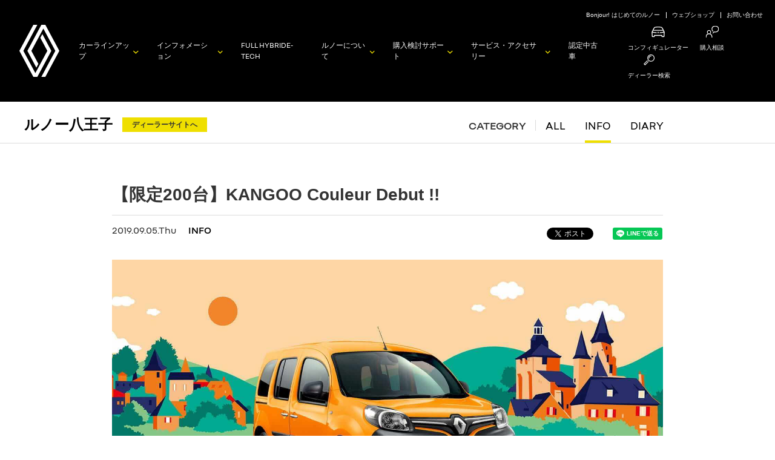

--- FILE ---
content_type: text/html; charset=UTF-8
request_url: https://dealer.renault.jp/renault_hachiouji/info/%E3%80%90%E9%99%90%E5%AE%9A200%E5%8F%B0%E3%80%91kangoo-couleur-debut-3
body_size: 55085
content:
<!DOCTYPE html>
<html lang="ja">
<head>
<meta charset="UTF-8" />

<meta charset="UTF-8">
        <!--IEに互換表示をさせない-->
        <!--[if IE]>
        <meta http-equiv="X-UA-Compatible" content="IE=edge">
        <![endif]-->
        <title></title>
        <meta name="description" content="">
        <meta name="keywords" content="">
        <meta name="robots" content="noodp">
        <!--タッチデバイス対応-->
        <meta name="viewport" content="width=device-width,user-scalable=no,maximum-scale=1" />
        <meta name="format-detection" content="telephone=no">
        <!--Facebook-->
        <meta property="og:title" content="">
        <meta property="og:description" content="">
        <meta property="og:type" content="">
        <meta property="og:url" content="">
        <meta property="og:image" content="">
        <meta property="fb:app_id" content="139201202875579">
        <!--<link rel="shortcut icon" type="image/x-icon" href="favicon.ico">-->
        <!--COMMON-->
        <link rel="stylesheet" href="/common2021/css/common.css">
        <link rel="stylesheet" href="/common2016/css/common_menu.css">
        <script src="/common2016/lib/jquery/jquery-2.1.4.min.js"></script>
        <script src="/common2016/js/base.js"></script>
        <script src="/common2016/js/rj_common.js"></script>
        <script src="/common2016/js/index.js"></script>
        <!--/COMMON-->
        <!--SLIDER-->
        <link rel="stylesheet" href="/common2016/lib/slick/slick.css">
        <link rel="stylesheet" href="/common2016/lib/slick/slick-theme.css">
        <script src="/common2016/lib/slick/slick.min.js"></script>
        <script src="/common2016/js/slider_common.js"></script>
        <script src="/js2016/slider_top.js"></script>
        <!--/SLIDER-->        
        <!-- RJCOMMON-->
        <script type="text/javascript" src="https://s7.addthis.com/js/250/addthis_widget.js#pubid=xa-50405aa91c539d97"></script>
        <!-- RJCOMMON-->    
        <!--THIS-->
        <link rel="stylesheet" href="/css2016/index.css">
        <!--/THIS--><meta name='robots' content='max-image-preview:large' />
<link rel='dns-prefetch' href='//s.w.org' />
<link rel="alternate" type="application/rss+xml" title="ルノー八王子 &raquo; 【限定200台】KANGOO Couleur Debut !! のコメントのフィード" href="https://dealer.renault.jp/renault_hachiouji/info/%e3%80%90%e9%99%90%e5%ae%9a200%e5%8f%b0%e3%80%91kangoo-couleur-debut-3/feed" />
		<script type="text/javascript">
			window._wpemojiSettings = {"baseUrl":"https:\/\/s.w.org\/images\/core\/emoji\/13.0.1\/72x72\/","ext":".png","svgUrl":"https:\/\/s.w.org\/images\/core\/emoji\/13.0.1\/svg\/","svgExt":".svg","source":{"concatemoji":"https:\/\/dealer.renault.jp\/renault_hachiouji\/wp-includes\/js\/wp-emoji-release.min.js?ver=5.7.14"}};
			!function(e,a,t){var n,r,o,i=a.createElement("canvas"),p=i.getContext&&i.getContext("2d");function s(e,t){var a=String.fromCharCode;p.clearRect(0,0,i.width,i.height),p.fillText(a.apply(this,e),0,0);e=i.toDataURL();return p.clearRect(0,0,i.width,i.height),p.fillText(a.apply(this,t),0,0),e===i.toDataURL()}function c(e){var t=a.createElement("script");t.src=e,t.defer=t.type="text/javascript",a.getElementsByTagName("head")[0].appendChild(t)}for(o=Array("flag","emoji"),t.supports={everything:!0,everythingExceptFlag:!0},r=0;r<o.length;r++)t.supports[o[r]]=function(e){if(!p||!p.fillText)return!1;switch(p.textBaseline="top",p.font="600 32px Arial",e){case"flag":return s([127987,65039,8205,9895,65039],[127987,65039,8203,9895,65039])?!1:!s([55356,56826,55356,56819],[55356,56826,8203,55356,56819])&&!s([55356,57332,56128,56423,56128,56418,56128,56421,56128,56430,56128,56423,56128,56447],[55356,57332,8203,56128,56423,8203,56128,56418,8203,56128,56421,8203,56128,56430,8203,56128,56423,8203,56128,56447]);case"emoji":return!s([55357,56424,8205,55356,57212],[55357,56424,8203,55356,57212])}return!1}(o[r]),t.supports.everything=t.supports.everything&&t.supports[o[r]],"flag"!==o[r]&&(t.supports.everythingExceptFlag=t.supports.everythingExceptFlag&&t.supports[o[r]]);t.supports.everythingExceptFlag=t.supports.everythingExceptFlag&&!t.supports.flag,t.DOMReady=!1,t.readyCallback=function(){t.DOMReady=!0},t.supports.everything||(n=function(){t.readyCallback()},a.addEventListener?(a.addEventListener("DOMContentLoaded",n,!1),e.addEventListener("load",n,!1)):(e.attachEvent("onload",n),a.attachEvent("onreadystatechange",function(){"complete"===a.readyState&&t.readyCallback()})),(n=t.source||{}).concatemoji?c(n.concatemoji):n.wpemoji&&n.twemoji&&(c(n.twemoji),c(n.wpemoji)))}(window,document,window._wpemojiSettings);
		</script>
		<style type="text/css">
img.wp-smiley,
img.emoji {
	display: inline !important;
	border: none !important;
	box-shadow: none !important;
	height: 1em !important;
	width: 1em !important;
	margin: 0 .07em !important;
	vertical-align: -0.1em !important;
	background: none !important;
	padding: 0 !important;
}
</style>
	<link rel='stylesheet' id='wp-block-library-css'  href='https://dealer.renault.jp/renault_hachiouji/wp-includes/css/dist/block-library/style.min.css?ver=5.7.14' type='text/css' media='all' />
<link rel="https://api.w.org/" href="https://dealer.renault.jp/renault_hachiouji/wp-json/" /><link rel="alternate" type="application/json" href="https://dealer.renault.jp/renault_hachiouji/wp-json/wp/v2/posts/8636" /><link rel="EditURI" type="application/rsd+xml" title="RSD" href="https://dealer.renault.jp/renault_hachiouji/xmlrpc.php?rsd" />
<link rel="wlwmanifest" type="application/wlwmanifest+xml" href="https://dealer.renault.jp/renault_hachiouji/wp-includes/wlwmanifest.xml" /> 
<meta name="generator" content="WordPress 5.7.14" />
<link rel="canonical" href="https://dealer.renault.jp/renault_hachiouji/info/%e3%80%90%e9%99%90%e5%ae%9a200%e5%8f%b0%e3%80%91kangoo-couleur-debut-3" />
<link rel='shortlink' href='https://dealer.renault.jp/renault_hachiouji/?p=8636' />
<link rel="alternate" type="application/json+oembed" href="https://dealer.renault.jp/renault_hachiouji/wp-json/oembed/1.0/embed?url=https%3A%2F%2Fdealer.renault.jp%2Frenault_hachiouji%2Finfo%2F%25e3%2580%2590%25e9%2599%2590%25e5%25ae%259a200%25e5%258f%25b0%25e3%2580%2591kangoo-couleur-debut-3" />
<link rel="alternate" type="text/xml+oembed" href="https://dealer.renault.jp/renault_hachiouji/wp-json/oembed/1.0/embed?url=https%3A%2F%2Fdealer.renault.jp%2Frenault_hachiouji%2Finfo%2F%25e3%2580%2590%25e9%2599%2590%25e5%25ae%259a200%25e5%258f%25b0%25e3%2580%2591kangoo-couleur-debut-3&#038;format=xml" />
<meta name="description" content="「フランスの最も美しい村」を彩るオレンジ 大人気の限定車、カングークルールが登場！ “クルール”は色を意味するフランス語。 「フランスの最も美しい村」発祥の地、コロンジュ・ラ･ルージュ。 リモージュ地…">
<!--Facebook-->
<meta property="og:title" content="Renault Japon｜ルノー八王子｜【限定200台】KANGOO Couleur Debut !!">
<meta property="og:description" content="「フランスの最も美しい村」を彩るオレンジ 大人気の限定車、カングークルールが登場！ “クルール”は色を意味するフランス語。 「フランスの最も美しい村」発祥の地、コロンジュ・ラ･ルージュ。 リモージュ地…">
<meta property="og:type" content="article">
<meta property="og:url" content="https://dealer.renault.jp/renault_hachiouji/info/%e3%80%90%e9%99%90%e5%ae%9a200%e5%8f%b0%e3%80%91kangoo-couleur-debut-3">
<meta property="og:image" content="https://dealer.renault.jp/renault_hachiouji/wp-content/uploads/sites/38/2019/09/mv_pc.jpg">
<meta property="og:site_name" content="ルノー・ジャポン オフィシャルウェブサイト">
<meta property="og:locale" content="ja_JP">
<meta property="fb:app_id" content="139201202875579">
<!--/Facebook-->
<!--Twitter-->
<meta name="twitter:card" content="summary">
<meta name="twitter:site" content="@Renault_japon">
<!--/Twitter-->
<title>Renault Japon｜ルノー八王子｜【限定200台】KANGOO Couleur Debut !!</title>

<link rel="stylesheet" href="https://dealer.renault.jp/renault_hachiouji/wp-content/themes/rj_dealer_blog/assets/css/dblog.css">
</head>
<body>
    <!-- Facebook JavaScript SDK -->
    <div id="fb-root"></div>
    <script>(function(d, s, id) {
        var js, fjs = d.getElementsByTagName(s)[0];
        if (d.getElementById(id)) return;
        js = d.createElement(s); js.id = id;
        js.src = 'https://connect.facebook.net/ja_JP/sdk.js#xfbml=1&version=v2.12';
        fjs.parentNode.insertBefore(js, fjs);
    }(document, 'script', 'facebook-jssdk'));</script>
    <!-- // Facebook JavaScript SDK -->


<script src="/common2016/js/jquery.cookie.js"></script>
<script type="text/javascript">
jQuery(document).ready(function ($) {
    var cookies = jQuery.cookie();
    var cnt = 0;
    for (var cookie in cookies) {
        cnt++;
    }
    if (cnt > 0) {
        var cd = document.cookie.indexOf('CookieDelete');
        if (cd > -1) {
        } else {
            var cookies = jQuery.cookie();
            for (var cookie in cookies) {
                jQuery.removeCookie(cookie);
            }
            jQuery.cookie('CookieConsent','',{expires: -1,path:"/"})
        }
    }
    jQuery(document).on("click", ".p-cookiebanner", function () {
        setTimeout(function () {
            var cc = document.cookie.indexOf('CookieConsent');
            if (cc > -1) {
                var cd = document.cookie.indexOf('CookieDelete');
                if (cd > -1) {
                } else {
                    var day1 = new Date();
                    var day2 = new Date("2037/12/31");
                    var termDay = (day2 - day1) / 86400000;
                    termDay = parseInt(termDay);
                    jQuery.cookie("CookieDelete", "CookieDeleted", {expires: termDay,path:"/"});
                }
            }
        }, 3000);
    });
});
</script>
<!-- Google Tag Manager -->
<!-- Google Tag Manager (noscript) -->
<noscript>
<iframe src="https://www.googletagmanager.com/ns.html?id=GTM-6G6G" height="0" width="0" style="display:none;visibility:hidden"></iframe>
</noscript>
<!-- End Google Tag Manager (noscript) -->
<!-- Google Tag Manager -->
<script>(function (w, d, s, l, i) {
  w[l] = w[l] || [];
  w[l].push({
    'gtm.start': new Date().getTime(), event: 'gtm.js'
  });
  var f = d.getElementsByTagName(s)[0],
      j = d.createElement(s), dl = l != 'dataLayer' ? '&l=' + l : '';
  j.async = true;
  j.src = 'https://www.googletagmanager.com/gtm.js?id=' + i + dl;
  f.parentNode.insertBefore(j, f);
  })(window, document, 'script', 'dataLayer', 'GTM-6G6G');
</script>
<!-- End Google Tag Manager -->




<header id="pageTop" class="global-menu">
  <div class="global-menu__inner">
    <div class="global-menu__other">
      <a href="https://www.renault.jp/about/bonjour.html">Bonjour! はじめてのルノー</a>
      <a href="https://www.renault-webshop.jp/">ウェブショップ</a>
      <a href="https://www.renault.jp/contact/index.html">お問い合わせ</a>
    </div>
    <a class="global-menu__logo" href="https://www.renault.jp/">
      <img src="/common2021/img/emblem.svg" alt="">
    </a>
    <div class="global-menu__container" id="JS_GLOBAL_MENU">
      <input class="global-menu__checkbox" id="g_menu" type="checkbox" name="g_menu"/>
      <label class="global-menu__icon" for="g_menu">
        <span></span><span></span><span></span>
      </label>
      <ul class="global-menu__list">
        <li class="global-menu__item">
          <a class="global-menu__link js_global_menu_main arrow" data-target="js-global-hover-car">カーラインアップ</a>
          <div class="global-menu__sub js_global_menu_sub">
            <ul>
              <li><a class="arrow" href="https://www.renault.jp/car_lineup/index.php" target="_blank" rel="noopener noreferrer">カーラインアップ</a></li>
              <li><a class="arrow" href="https://www.renault.jp/car_lineup/pricelist.php" target="_blank" rel="noopener noreferrer">価格表</a></li>
              <li><a class="arrow" href="https://www.renault.jp/car_lineup/index.php#limited_car" target="_blank" rel="noopener noreferrer">限定車</a></li>
              <li><a href="https://www.renault.jp/configurator/" class="global_btn -config"><span>コンフィギュレーター</span></a></li>
              <li>
                <a class="globa-menu__car arrow" href="https://www.renault.jp/car_lineup/lutecia/index.html" target="_blank" rel="noopener noreferrer">
                  <img src="/common2021/img/car_lineup/lutecia.png" alt="">
                  <span>NEW LUTECIA
                    <BR>
                    <img class="glnav_e-tech_two" src="/common2021/img/E-TECH-HYBRIDicon.png">
                  </span>
                </a>
              </li>
              <li>
                <a class="globa-menu__car arrow" href="https://www.renault.jp/car_lineup/captur/index.html" target="_blank" rel="noopener noreferrer">
                  <img src="/common2021/img/car_lineup/captur.png" alt="">
                  <span>NEW CAPTUR
                    <BR>
                    <img class="glnav_e-tech_two" src="/common2021/img/E-TECH-HYBRIDicon.png">
                  </span>
                </a>
              </li>
              <li>
                <a class="globa-menu__car arrow" href="https://www.renault.jp/car_lineup/arkana/index.html" target="_blank" rel="noopener noreferrer">
                  <img src="/common2021/img/car_lineup/arkana.png" alt="">
                  <span>ARKANA
                  <br>
                    <img class="glnav_e-tech_one" src="/common2021/img/E-TECH-HYBRIDicon.png">
                  </span>
                </a>
              </li>
              <li>
                <a class="globa-menu__car arrow" href="https://www.renault.jp/car_lineup/kangoo/index.html" target="_blank" rel="noopener noreferrer">
                  <img src="/common2021/img/car_lineup/kangoo.png" alt="">
                  <span>NEW KANGOO
                  </span>
                </a>
              </li>
              <li>
                <a class="globa-menu__car arrow" href="https://www.renault.jp/car_lineup/grandkangoo/index.html" target="_blank" rel="noopener noreferrer">
                  <img src="/common2021/img/car_lineup/grand_kangoo.png" alt="">
                  <span>NEW GRAND KANGOO
                  </span>
                </a>
              </li>
            </ul>
          </div>
        </li>
        <li class="global-menu__item">
          <a class="global-menu__link js_global_menu_main arrow" data-target="js-global-hover-info">インフォメーション</a>
          <div class="global-menu__sub js_global_menu_sub">
            <ul>
              <li><a class="arrow" href="https://www.renault.jp/information.html">FEATURES</a></li>
              <li><a class="arrow" href="https://www.renault.jp/information.html#news">ニュース</a></li>
              <li><a class="arrow" href="https://www.renault.jp/information.html#campaign">キャンペーン</a></li>
              <li><a class="arrow" href="https://www.renault.jp/information.html#passions">ルノーパッションズ</a></li>
              <li><a class="arrow" href="https://www.renault.jp/information/magazine.html">ニュースレター</a></li>
            </ul>
          </div>
        </li>
        <li class="global-menu__item no-child">
          <a class="global-menu__link" href="https://www.renault.jp/about/e-tech/index.html">FULL HYBRID<br class="u-hidden-up-unique">E-TECH </a>
        </li>
        <li class="global-menu__item">
          <a class="global-menu__link js_global_menu_main arrow" data-target="js-global-hover-about">ルノーについて</a>
          <div class="global-menu__sub js_global_menu_sub">
            <ul>
              <li><a class="arrow" href="https://www.renault.jp/about/bonjour.html">Bonjour! はじめてのルノー</a></li>
              <li><a class="arrow" href="https://www.renault.jp/special-contents.html">スペシャルコンテンツ</a></li>
              <li><a class="arrow" href="https://www.renault.jp/about/renault-brand.html">ルノーブランドについて</a></li>
              <li><a class="arrow" href="https://www.renault.jp/about/e-tech-advantage.html">FULL HYBRID E-TECHの利点</a></li>
              <li><a class="arrow" href="https://www.renault.jp/about/conceptcars.html">コンセプトカー</a></li>
              <li><a class="arrow" href="https://www.renault.jp/about/history.html">ルノーの歴史</a></li>
              <li><a class="arrow" href="https://www.renault.jp/about/safety.html">安全への取り組み</a></li>
              <li><a class="arrow" href="https://www.renault.jp/about/renault_sport.html">ルノーとモータースポーツ</a></li>
            </ul>
          </div>
        </li>
        <li class="global-menu__item">
          <a class="global-menu__link js_global_menu_main arrow" data-target="js-global-hover-support">購入検討<br class="u-hidden-up-unique">サポート</a>
          <div class="global-menu__sub js_global_menu_sub">
            <ul>
              <li><a class="arrow" href="https://www.renault.jp/information.html#campaign">キャンペーン</a></li>
              <li><a class="arrow" href="https://www.renault.jp/support/test_drive.php">試乗申込</a></li>
              <li><a class="arrow" href="https://www.renault.jp/support/rssd.html">Renault Sport Specialist Dealer</a></li>
              <li><a class="arrow" href="https://www.renault.jp/support/renaultfinance/index.html">ルノー・ファイナンス</a></li>
              <li><a class="arrow" href="https://www.renault.jp/support/insurance/index.html">ルノー自動車保険</a></li>
              <li>
                <ul class="global_btns">
                  <li>
                    <a href="https://www.renault.jp/configurator/" class="global_btn -config -border"><span>コンフィギュレーター</span></a>
                  </li>
                  <li>
                    <a href="https://www.renault.jp/support/purchase.php" class="global_btn -counseling"><span>購入相談</span></a>
                  </li>
                </ul>
              </li>
            </ul>
          </div>
        </li>
        <li class="global-menu__item">
          <a class="global-menu__link js_global_menu_main arrow" data-target="js-global-hover-service">サービス・<br class="u-hidden-down-1280">アクセサリー</a>
          <div class="global-menu__sub js_global_menu_sub">
            <ul>
              <li class="global-menu__item">
                <a>アフターサービス</a>
                <div class="global-menu__item_final">
                  <ul class="items">
                    <li><a class="arrow" href="https://www.renault.jp/after_service/list.html">アフターサービス一覧</a></li>
                    <li><a class="arrow" href="https://www.renault.jp/after_service/index.html">ルノー・アシスタンスサービス</a></li>
                    <li><a class="arrow" href="https://www.renault.jp/after_service/renault_premier_call/index.html">ルノープレミアコール</a></li>
                    <li><a class="arrow" href="https://www.renault.jp/after_service/maintenance.html">ルノー・メンテナンス</a></li>
                    <li><a class="arrow" href="https://www.renault.jp/after_service/renault_service_plan.html">ルノー・サービスプラン</a></li>
                    <li><a class="arrow" href="https://www.renault.jp/after_service/warranty.html">新車保証</a></li>
                    <li><a class="arrow" href="https://www.renault.jp/after_service/warranty_extended.html">ルノー エクステンデッド ワランティ</a></li>
                    <li><a class="arrow" href="https://www.renault.jp/after_service/recycling.html">リサイクル</a></li>
                    <li><a class="arrow" href="https://www.renault.jp/after_service/recall.html">リコール情報</a></li>
                  </ul>
                </div>
              </li>
              <li><a class="arrow" href="https://www.renault.jp/accessory/index.html">アクセサリー</a></li>
            </ul>
          </div>
        </li>
        <li class="global-menu__item no-child">
          <a class="global-menu__link" href="https://www.renault.jp/support/approved_ucar.html">認定中古車</a>
        </li>
        <li class="global-menu__option">
          <a href="https://www.renault.jp/configurator/">
            <span class="global-menu__option__icon">
              <img src="/common2021/img/icon_configurator.svg" alt="">
            </span>
            <span>コンフィギュレーター</span>
          </a>

          <a href="https://www.renault.jp/support/purchase.php">
            <span class="global-menu__option__icon">
              <img src="/common2021/img/common_icon/icon_menu_counseling.svg" alt="">
            </span>
            <span>購入相談</span>
          </a>

          <a href="https://www.renault.jp/support/dealer_map.html">
            <span class="global-menu__option__icon">
              <img src="/common2021/img/icon_search.svg" alt="">
            </span>
            <span>ディーラー検索</span>
          </a>
        </li>
      </ul>
    </div>
  </div>
  <div class="global-hover" id="js-global-hover">
    <div class="global-hover__inner">
      <div class="global-hover__category js-global-hover-category" id="js-global-hover-info">
        <ul class="global-hover__menu">
          <li><a class="arrow" href="https://www.renault.jp/information.html"><span>FEATURES</span></a></li>
          <li><a class="arrow" href="https://www.renault.jp/information.html#news"><span>ニュース</span></a></li>
          <li><a class="arrow" href="https://www.renault.jp/information.html#campaign"><span>キャンペーン</span></a></li>
          <li><a class="arrow" href="https://www.renault.jp/information.html#passions"><span>ルノーパッションズ</span></a></li>
          <li><a class="arrow" href="https://www.renault.jp/information/magazine.html"><span>ニュースレター</span></a></li>
        </ul>
        <img src="/common2021/img/category/information.jpg" alt="" class="global-hover__img">
      </div>
      <div class="global-hover__category js-global-hover-category" id="js-global-hover-car">
        <ul class="global-hover__menu">
          <li><a class="arrow" href="https://www.renault.jp/car_lineup/index.php"><span>カーラインアップ</span></a></li>
          <li><a class="arrow" href="https://www.renault.jp/car_lineup/pricelist.php"><span>価格表</span></a></li>
          <li><a class="arrow global-hover__limited" href="https://www.renault.jp/car_lineup/index.php#limited_car"><span>限定車</span></a></li>
          <li>
            <div class="global_btns">
              <a href="https://www.renault.jp/configurator/" class="global_btn -config"><span>コンフィギュレーター</span></a>
            </div>
          </li>
        </ul>
        <ul class="global-hover__carlineup">
          <li>
            <a class="global-hover__car" href="https://www.renault.jp/car_lineup/lutecia/index.html">
              <img src="/common2021/img/car_lineup/lutecia.png" alt="">
              <p class="name arrow"><span>NEW LUTECIA</span></p>
              <img class="glnav_e-tech_two" src="/common2021/img/E-TECH-HYBRIDicon.png">
            </a>
          </li>
          <li>
            <a class="global-hover__car" href="https://www.renault.jp/car_lineup/captur/index.html">
              <img src="/common2021/img/car_lineup/captur.png" alt="">
              <p class="name arrow"><span>NEW CAPTUR</span></p>
              <img class="glnav_e-tech_two" src="/common2021/img/E-TECH-HYBRIDicon.png">
            </a>
          </li>
          <li>
            <a class="global-hover__car" href="https://www.renault.jp/car_lineup/arkana/index.html">
              <img src="/common2021/img/car_lineup/arkana.png" alt="">
              <p class="name arrow"><span>ARKANA</span></p>
              <img class="glnav_e-tech_one" src="/common2021/img/E-TECH-HYBRIDicon.png">
            </a>
          </li>
          <li>
            <a class="global-hover__car" href="https://www.renault.jp/car_lineup/kangoo/index.html">
              <img src="/common2021/img/car_lineup/kangoo.png" alt="">
              <p class="name arrow"><span>NEW KANGOO</span></p>
            </a>
          </li>
          <li>
            <a class="global-hover__car" href="https://www.renault.jp/car_lineup/grandkangoo/index.html">
              <img src="/common2021/img/car_lineup/grand_kangoo.png" alt="">
              <p class="name arrow"><span>NEW GRAND KANGOO</span></p>
            </a>
          </li>

        </ul>
      </div>
      <div class="global-hover__category js-global-hover-category" id="js-global-hover-support">
        <ul class="global-hover__menu7">
          <li><a class="arrow" href="https://www.renault.jp/information.html#campaign"><span>キャンペーン</span></a></li>
          <li><a class="arrow" href="https://www.renault.jp/support/test_drive.php"><span>試乗申込</span></a></li>
          <li><a class="arrow" href="https://www.renault.jp/support/rssd.html"><span>Renault Sport Specialist Dealer</span></a></li>
          <li><a class="arrow" href="https://www.renault.jp/support/renaultfinance/index.html"><span>ルノー・ファイナンス</span></a></li>
          <li><a class="arrow" href="https://www.renault.jp/support/insurance/index.html"><span>ルノー自動車保険</span></a></li>
          <li>
            <ul class="global_btns">
              <li>
                <a href="https://www.renault.jp/configurator/" class="global_btn -config"><span>コンフィギュレーター</span></a>
              </li>
              <li>
                <a href="https://www.renault.jp/support/purchase.php" class="global_btn -counseling"><span>購入相談</span></a>
              </li>
            </ul>
          </li>
        </ul>
        <img src="/common2021/img/category/support.jpg" alt="" class="global-hover__img">
      </div>
      <div class="global-hover__category js-global-hover-category" id="js-global-hover-service">
        <div class="global-hover__menu">
          <p class="global-hover__heading">アフターサービス</p>
          <ul class="global-hover__submenu">
            <li><a class="arrow" href="https://www.renault.jp/after_service/list.html"><span>アフターサービス一覧</span></a></li>
            <li><a class="arrow" href="https://www.renault.jp/after_service/index.html"><span>ルノー・アシスタンスサービス</span></a></li>
            <li><a class="arrow" href="https://www.renault.jp/after_service/renault_premier_call/index.html"><span>ルノープレミアコール</span></a></li>
            <li><a class="arrow" href="https://www.renault.jp/after_service/maintenance.html"><span>ルノー・メンテナンス</span></a></li>
            <li><a class="arrow" href="https://www.renault.jp/after_service/renault_service_plan.html"><span>ルノー・サービスプラン</span></a></li>
            <li><a class="arrow" href="https://www.renault.jp/after_service/warranty.html"><span>新車保証</span></a></li>
            <li><a class="arrow" href="https://www.renault.jp/after_service/warranty_extended.html"><span>ルノー エクステンデッド ワランティ</span></a></li>
            <li><a class="arrow" href="https://www.renault.jp/after_service/recycling.html"><span>リサイクル</span></a></li>
            <li><a class="arrow" href="https://www.renault.jp/after_service/recall.html"><span>リコール情報</span></a></li>
          </ul>
        </div>
        <ul class="global-hover__menu">
          <li><a class="arrow" href="https://www.renault.jp/accessory/index.html"><span>アクセサリー</span></a></li>
        </ul>
        <img src="/common2021/img/category/service.jpg" alt="" class="global-hover__img">
      </div>
      <div class="global-hover__category js-global-hover-category" id="js-global-hover-about">
        <ul class="global-hover__menu8">
          <li><a class="arrow" href="https://www.renault.jp/about/bonjour.html"><span>Bonjour! はじめてのルノー</span></a></li>
          <li><a class="arrow" href="https://www.renault.jp/special-contents.html"><span>スペシャルコンテンツ</span></a></li>
          <li><a class="arrow" href="https://www.renault.jp/about/renault-brand.html"><span>ルノーブランドについて<span></a></li>
          <li><a class="arrow" href="https://www.renault.jp/about/e-tech-advantage.html"><span>FULL HYBRID E-TECHの利点<span></a></li>
          <li><a class="arrow" href="https://www.renault.jp/about/conceptcars.html"><span>コンセプトカー<span></a></li>
          <li><a class="arrow" href="https://www.renault.jp/about/history.html"><span>ルノーの歴史</span></a></li>
          <li><a class="arrow" href="https://www.renault.jp/about/safety.html"><span>安全への取り組み</span></a></li>
          <li><a class="arrow" href="https://www.renault.jp/about/renault_sport.html"><span>ルノーとモータースポーツ</span></a></li>
        </ul>
        <img src="/common2021/img/category/about.jpg" alt="" class="global-hover__img">
      </div>
      <button class="global-hover__close" id="js-global-hover-close"></button>
    </div>
  </div>
  <div class="global-menu__bg" id="js-global-bg"></div>
</header>

<div class="dblog-wrap">
        <div class="dblog-header">
            <div class="dblog-header__col">
                                <p class="dblog-header__ttl"><a href="https://dealer.renault.jp/renault_hachiouji">ルノー八王子</a></p>
                                                <a href="https://www.renault.jp/dealer/renault_hachiouji/" class="dblog-header__btn">ディーラーサイトへ</a>
            </div>
            <div class="dblog-header__inner">
            <div class="dblog-header__col2">
                <nav class="dblog-header__nav">
                    <h2 class="dblog-header__nav__ttl">CATEGORY</h2>
                    <ul class="dblog-header__nav__list"><li><a href="https://dealer.renault.jp/renault_hachiouji/">ALL</a></li>
<li class="is_current"><a href="https://dealer.renault.jp/renault_hachiouji/info">INFO</a></li>
<li><a href="https://dealer.renault.jp/renault_hachiouji/diary">DIARY</a></li>
</ul>                </nav>
            </div>
        </div>
    <!-- /.l_header --></div>
        <div class="dblog-content">            <div class="dblog-sec dblog-sec--type2">
            <div class="dblog-sec__inner">

                                <article class="dblog-article">
                    <h1 class="dblog-article__ttl">【限定200台】KANGOO Couleur Debut !!</h1>
                    <div class="dblog-article__row">
                        <div class="dblog-article__colset">
                            <div class="dblog-article__colset__col">

                                <div class="dblog-labels">

                                    
                                    <span class="dblog-label">
                                        2019.09.05.Thu                                    </span>

                                    <a class="dblog-label dblog-label--category" href="https://dealer.renault.jp/renault_hachiouji/info" rel="category tag">INFO</a>
                                <!-- /.dblog-labels --></div>

                            </div>
                            <div class="dblog-article__colset__col2">

                                <ul class="dblog-sns">
                                    <li>
                                        <a href="https://twitter.com/share?ref_src=twsrc%5Etfw" class="twitter-share-button" data-show-count="false">Tweet</a><script async src="https://platform.twitter.com/widgets.js" charset="utf-8"></script>
                                    </li>
                                    <li>
                                        <div class="fb-share-button" data-layout="button_count" data-size="small" data-mobile-iframe="true"><a target="_blank" href="https://www.facebook.com/sharer/sharer.php?u&amp;src=sdkpreparse" class="fb-xfbml-parse-ignore">シェア</a></div>
                                    </li>
                                    <li>
                                        <div class="line-it-button" data-lang="ja" data-type="share-a" data-url="https://dealer.renault.jp/renault_hachiouji/info/%e3%80%90%e9%99%90%e5%ae%9a200%e5%8f%b0%e3%80%91kangoo-couleur-debut-3" style="display: none;"></div>
                                        <script src="https://d.line-scdn.net/r/web/social-plugin/js/thirdparty/loader.min.js" async="async" defer="defer"></script>
                                    </li>
                                <!-- /.dblog-sns --></ul>

                            </div>
                        </div>
                    </div>
                    <div class="dblog-article__row">
                        <div class="dblog-article__img">
                            <img width="1600" height="850" src="https://dealer.renault.jp/renault_hachiouji/wp-content/uploads/sites/38/2019/09/mv_pc.jpg" class="attachment-full size-full wp-post-image" alt="" loading="lazy" srcset="https://dealer.renault.jp/renault_hachiouji/wp-content/uploads/sites/38/2019/09/mv_pc.jpg 1600w, https://dealer.renault.jp/renault_hachiouji/wp-content/uploads/sites/38/2019/09/mv_pc-300x159.jpg 300w, https://dealer.renault.jp/renault_hachiouji/wp-content/uploads/sites/38/2019/09/mv_pc-768x408.jpg 768w, https://dealer.renault.jp/renault_hachiouji/wp-content/uploads/sites/38/2019/09/mv_pc-1024x544.jpg 1024w" sizes="(max-width: 1600px) 100vw, 1600px" />                        </div>
                    </div>
                    <div class="dblog-article__row">
                        <div class="dblog-article__body">
                            <p><strong><span style="color: #ff6600">「フランスの最も美しい村」を彩るオレンジ</span><br />
大人気の限定車、カングークルールが登場！</strong></p>
<p>“クルール”は<span style="color: #ff6600"><strong>色</strong></span>を意味するフランス語。</p>
<p>「フランスの最も美しい村」発祥の地、コロンジュ・ラ･ルージュ。</p>
<p>リモージュ地方特有の砂岩で作られた伝統的な建築、<br />
自然と調和した素朴な美しさ。</p>
<p>今回のカングークルールは、<br />
そんなコロンジュ・ラ・ルージュの街並みを鮮やかなボディカラーで表現した一台。</p>
<p>専用装備のブラックバンパーは<br />
鮮やかなオレンジをさらに引き立たせます。</p>
<p><span style="color: #ff0000"><strong>今回は限定200台の販売。</strong></span></p>
<p>今週末は是非ルノー八王子へご来店ください！<br />
皆様のご来店お待ちしております。</p>
<p><img loading="lazy" class="alignnone size-medium wp-image-8639" src="https://dealer.renault.jp/renault_hachiouji/wp-content/uploads/sites/38/2019/09/about_img_pc-225x300.jpg" alt="" width="225" height="300" srcset="https://dealer.renault.jp/renault_hachiouji/wp-content/uploads/sites/38/2019/09/about_img_pc-225x300.jpg 225w, https://dealer.renault.jp/renault_hachiouji/wp-content/uploads/sites/38/2019/09/about_img_pc.jpg 300w" sizes="(max-width: 225px) 100vw, 225px" /><br />
コロンジュ・ラ・ルージュの街並み</p>
<p>&nbsp;</p>
<p class="kngClr-about_ttl"><span style="color: #ff6600"><strong>ルノー カングー クルールご購入について</strong></span></p>
<p class="kngClr-about_txt">ルノー カングー クルールは、9月12日（木）より購入のお申込を受付いたします。<br />
下記期間中にお申込み台数が規定台数を上回った場合は、抽選とさせていただきます。<br />
詳しくはルノーディーラーまでお問い合わせください。</p>
<p class="kngClr-about_txt">購入申込受付期間：2019年9月12日（木）〜 9月16日（月）</p>
<div class="kngClr-about_txtBox">
<dl>
<dt>ルノー八王子では<br />
<strong>事前お申込を本日9月5日（木）より受け付けております。<br />
</strong>お早めにご相談くださいませ。</dt>
</dl>
</div>
<p>ボディカラー：<span style="color: #ff6600">オランジュ コロンジュ</span><br />
販売台数：200台<br />
車輌本体価格：2,599,000円（税込8％）<br />
車両本体価格：2,647,000円（税込10％）</p>
<p>詳しくは<a href="https://www.renault.jp/car_lineup/kangoo/couleur/index.html"><strong>こちら</strong>（ルノー・ジャポン公式HP）</a></p>
<p>&nbsp;</p>
<p><strong>Tips：そもそも、クルールとは？</strong></p>
<p><span style="color: #ff0000"><strong>日本の街に足りないのは色だった！</strong></span>と言うことで、2011年から限定車クルールが登場しました。</p>
<p>フランスの街並み・風景・自然などからテーマを決め、<br />
今までカングーに使ったことのないカラーを使うのがクルールの特徴です。</p>
<p>クルールとはフランス語で<span style="color: #ff6600"><strong>『色』</strong></span>の意味です。</p>
<p>過去に採用されたことのないボディカラーとあって希少性があり、<br />
ここ数年は抽選販売となっており、結果的に即日完売するほどの人気モデルとなっております。</p>
<p>合わせてご覧ください<br />
<a href="https://www.renault.jp/information/news/lp/fair1909-kangoo.html">Kangoo Couleur Debut Fair 開催！</a></p>
<p>&nbsp;</p>
<p>□□□□□□□□□□□□□□□□□□□□□□□□□□□□□□□□□□□□□□□□□□□□□□□□□□□□□□<br />
<span style="color: #ff0000"><strong>ルノー八王子ではサマーキャンペーンを開催中！</strong></span></p>
<p><strong><span style="color: #ff0000">くわしくは『ルノーNT販売』で検索！</span><br />
</strong>□□□□□□□□□□□□□□□□□□□□□□□□□□□□□□□□□□□□□□□□□□□□□□□□□□□□□</p>
<div id="post-7921" class="post">
<div class="entry">
<p><strong>希少な限定モデルもご案内中！</strong></p>
<p><strong>【限定150台】トゥインゴ ルコックスポルティフ</strong><br />
<img loading="lazy" class="alignnone wp-image-8573" src="https://dealer.renault.jp/renault_hachiouji/wp-content/uploads/sites/38/2019/08/XAph2lecoq-300x159.jpg" alt="" width="242" height="128" srcset="https://dealer.renault.jp/renault_hachiouji/wp-content/uploads/sites/38/2019/08/XAph2lecoq-300x159.jpg 300w, https://dealer.renault.jp/renault_hachiouji/wp-content/uploads/sites/38/2019/08/XAph2lecoq-768x408.jpg 768w, https://dealer.renault.jp/renault_hachiouji/wp-content/uploads/sites/38/2019/08/XAph2lecoq-1024x544.jpg 1024w, https://dealer.renault.jp/renault_hachiouji/wp-content/uploads/sites/38/2019/08/XAph2lecoq.jpg 1600w" sizes="(max-width: 242px) 100vw, 242px" /><br />
マイナーチェンジを記念して登場した限定モデル。<br />
フランスの老舗スポーツブランド、“ルコックスポルティフ”は、<br />
ルノーF1チームのオフィシャルサプライヤー。<br />
ルノーとも深いつながりを持つブランドとのコラボレーション。<br />
内外装ともに特別な仕様となっております。<br />
車両本体価格：2,140,000円<br />
ボディカラー：ブラン クオーツM</p>
<p>&nbsp;</p>
<p><strong>【限定200台】カングー エスカパード<br />
<img loading="lazy" class="alignnone wp-image-8252" src="https://dealer.renault.jp/renault_hachiouji/wp-content/uploads/sites/38/2019/05/kng_es_mv_pc-1024x544.jpg" alt="" width="237" height="126" srcset="https://dealer.renault.jp/renault_hachiouji/wp-content/uploads/sites/38/2019/05/kng_es_mv_pc-1024x544.jpg 1024w, https://dealer.renault.jp/renault_hachiouji/wp-content/uploads/sites/38/2019/05/kng_es_mv_pc-300x159.jpg 300w, https://dealer.renault.jp/renault_hachiouji/wp-content/uploads/sites/38/2019/05/kng_es_mv_pc-768x408.jpg 768w, https://dealer.renault.jp/renault_hachiouji/wp-content/uploads/sites/38/2019/05/kng_es_mv_pc.jpg 1600w" sizes="(max-width: 237px) 100vw, 237px" /></strong></p>
<p>「日常生活から少しはなれて息抜きをするために出かけること」<br />
を意味するフランス語を冠した限定モデル。<br />
限定装備でベースモデルとはまた違った雰囲気と、<br />
運転のしやすさに磨きがかかっています<br />
車両本体価格：2,599,000円<br />
ボディカラー：マロンショコラＭ</p>
<p>&nbsp;</p>
</div>
<div class="entry">
<p><strong>【限定60台】ルーテシア リミテッド</strong><br />
<img loading="lazy" class="alignnone wp-image-8136" src="https://dealer.renault.jp/renault_hachiouji/wp-content/uploads/sites/38/2019/01/lut_ltd_mv_pc-1024x544.jpg" alt="" width="237" height="126" srcset="https://dealer.renault.jp/renault_hachiouji/wp-content/uploads/sites/38/2019/01/lut_ltd_mv_pc-1024x544.jpg 1024w, https://dealer.renault.jp/renault_hachiouji/wp-content/uploads/sites/38/2019/01/lut_ltd_mv_pc-300x159.jpg 300w, https://dealer.renault.jp/renault_hachiouji/wp-content/uploads/sites/38/2019/01/lut_ltd_mv_pc-768x408.jpg 768w, https://dealer.renault.jp/renault_hachiouji/wp-content/uploads/sites/38/2019/01/lut_ltd_mv_pc.jpg 1600w" sizes="(max-width: 237px) 100vw, 237px" /><br />
ルーテシア アクティフをベースにFocalサウンドセットを装備した限定車。<br />
洗練されたスタイルと走りと共に、音楽も楽しめる一台。<br />
車両本体価格：1,990,000円<br />
ボディカラー：ルージュ ドゥ フランスM / ブルー アイロンM</p>
<p>&nbsp;</p>
<p><strong>【限定40台】ルーテシア アイコニック</strong><br />
<img loading="lazy" class="alignnone wp-image-8460" src="https://dealer.renault.jp/renault_hachiouji/wp-content/uploads/sites/38/2019/07/lut_ico_1280-1024x400.jpg" alt="" width="236" height="92" srcset="https://dealer.renault.jp/renault_hachiouji/wp-content/uploads/sites/38/2019/07/lut_ico_1280-1024x400.jpg 1024w, https://dealer.renault.jp/renault_hachiouji/wp-content/uploads/sites/38/2019/07/lut_ico_1280-300x117.jpg 300w, https://dealer.renault.jp/renault_hachiouji/wp-content/uploads/sites/38/2019/07/lut_ico_1280-768x300.jpg 768w, https://dealer.renault.jp/renault_hachiouji/wp-content/uploads/sites/38/2019/07/lut_ico_1280.jpg 1280w" sizes="(max-width: 236px) 100vw, 236px" /><br />
ルーテシアのコンセプト「Love」をイメージしたボディカラー<br />
「ルージュ フラムM」が復活。<br />
フレンチエレガンスを体現した一台。<br />
車両本体価格：2,372,400円<br />
ボディカラー：ルージュ フラムM</p>
<p>&nbsp;</p>
</div>
</div>
<div id="post-7921" class="post">
<div class="entry">
<p><strong>【限定30台】メガーヌ　スポーツ・ツアラー アニヴェルセル<br />
</strong><img loading="lazy" class="alignnone wp-image-7988" src="https://dealer.renault.jp/renault_hachiouji/wp-content/uploads/sites/38/2018/11/msta_mv_pc-1024x544-e1543488943466-300x171.jpg" alt="" width="247" height="141" srcset="https://dealer.renault.jp/renault_hachiouji/wp-content/uploads/sites/38/2018/11/msta_mv_pc-1024x544-e1543488943466-300x171.jpg 300w, https://dealer.renault.jp/renault_hachiouji/wp-content/uploads/sites/38/2018/11/msta_mv_pc-1024x544-e1543488943466-768x437.jpg 768w, https://dealer.renault.jp/renault_hachiouji/wp-content/uploads/sites/38/2018/11/msta_mv_pc-1024x544-e1543488943466.jpg 929w" sizes="(max-width: 247px) 100vw, 247px" /><br />
鮮やかなベロア生地とレザー調のコンビシートが落ち着きと心地よい手触りをもたらす上質なインテリア。<br />
1.2Lターボエンジンに7速EDCの組み合わせも魅力のひとつ。<br />
パフォーマンスと上質感をバランスよく仕上げた一台。<br />
車両本体価格：3,129,000円（税込）<br />
ボディカラー：ブルー ベルリンM</p>
</div>
</div>
<p>&nbsp;</p>
<p>詳しくはルノー八王子まで<br />
皆様のご来店お待ちしております</p>
<p>&nbsp;</p>
                        </div>
                    </div>
                                        <div class="dblog-article__btn-wrap">
                        <div class="dblog-article__btn-wrap__item">
                            <a href="https://www.renault.jp/support/test_drive.php?dealer_id=31" class="btn arrow dblog-btn dblog-btn--type2 dblog-arrow dblog-arrow--type2">
                                <span class="btn-icon btn-icon--testdrive"></span>
                                試乗申込はこちら
                            </a>
                        </div>
                        <div class="dblog-article__btn-wrap__item">
                            <a href="https://www.renault.jp/support/catalog.php?dealer_id=31" class="btn arrow dblog-btn dblog-btn--type2 dblog-arrow dblog-arrow--type2">
                                <span class="btn-icon btn-icon--catalog"></span>
                                カタログ請求はこちら
                            </a>
                        </div>
                    </div>
                <!-- /.dblog-article --></article>            </div>
        <!-- /.dblog-sec --></div>

                        <nav class="dblog-pager">
            <div class="dblog-pager__inner">
                            <a class="dblog-pager__item dblog-pager__item--prev" href="https://dealer.renault.jp/renault_hachiouji/diary/%e6%96%b0%e5%9e%8b%e3%83%88%e3%82%a5%e3%82%a4%e3%83%b3%e3%82%b4%e3%81%ae%e5%80%8b%e4%ba%ba%e7%9a%84%e6%84%9f%e6%83%b3%ef%bd%9e%e3%82%a8%e3%82%af%e3%82%b9%e3%83%86%e3%83%aa%e3%82%a2%e7%b7%a8" rel="prev">前の記事を見る</a>                                        <a class="dblog-pager__item dblog-pager__item--next" href="https://dealer.renault.jp/renault_hachiouji/info/%e6%96%b0%e5%9e%8b%e3%83%88%e3%82%a5%e3%82%a4%e3%83%b3%e3%82%b4%e3%81%ae%e5%80%8b%e4%ba%ba%e7%9a%84%e6%84%9f%e6%83%b3%ef%bd%9e%e3%82%a4%e3%83%b3%e3%83%86%e3%83%aa%e3%82%a2%e7%b7%a8%ef%bd%9e" rel="next">次の記事を見る</a>                        </div>
        <!-- /.dblog-pager --></nav>
        
        <!-- /.dblog-content --></div>
<!-- /.dblog-wrap --></div>
<section class="l-section l-social">
<h2 class="headline"><p class="en">Renault Japon OFFICIAL SNS</p><p class="jp">ルノーの最新情報はこちらから</p></h2>
<div class="contents">
<div class="social__list clearfix">
<div class="footer-menu-service__nav__sns -center">
    <ul>
    <li>
        <a href="https://www.facebook.com/RenaultJapon"><img src="/common2021/img/common_icon/icon_sns_meta.svg" alt="facebook"></a>
    </li>
    <li>
        <a href="https://twitter.com/Renault_japon"><img src="/common2021/img/common_icon/icon_sns_x.svg" alt="x"></a>
    </li>
    <li>
        <a href="https://www.instagram.com/renault_japon/"><img src="/common2021/img/common_icon/icon_sns_insta.png" alt="instagram"></a>
    </li>
    <li>
        <a href="https://www.youtube.com/user/RENAULTJAPON/"><img src="/common2021/img/common_icon/icon_sns_youtube.svg" alt="youtube"></a>
    </li>
    </ul>
</div></div>
</div>
</section>
<footer class="footer-menu">
<div class="footer-menu-notice">
  <p>●納車期日について、詳しくはルノー・ディーラーまでお問い合わせください。</p>
  <p>●写真には一部欧州仕様を含みます</p>
  <p>●価格はメーカー希望小売価格（消費税含む）です。価格はルノー・ディーラーが独自に決めておりますので、詳しくはルノー・ディーラーまでお問い合わせください。</p>
  <p>●価格には保険料、税金（消費税除く）、登録等に伴う諸費用、付属品価格は含まれておりません。別途リサイクル料金が必要となります。価格は予告なく変更する場合があります。</p>
  <p>●走行時には、後方視界を確保し、荷物の転倒防止にご注意ください。</p>
  <p>●仕様は予告なく変更する場合がございます。ご了承ください。 ●ボディカラー、内張り、シートカラーについては、撮影、印刷条件により実車と異なって見えることがありますのでご了承ください。</p>
  <p>●ご使用前に、取扱説明書および安全運転のしおりを必ずお読みの上、正しくお使いください。 ※安全運転を心がけましょう。</p>
</div>
<ul class="footer-menu-list">
<li class="footer-menu-breadcrumbs">
<div class="footer-menu-breadcrumbs__inner">
<a href="https://www.renault.jp/">ルノー・ジャポン TOP</a><a href="https://www.renault.jp/support/dealer_map.html">ディーラー検索</a><a href="https://www.renault.jp/dealer/renault_hachiouji/">ルノー八王子</a><a href="https://dealer.renault.jp/renault_hachiouji">ブログ・お知らせ</a><a>【限定200台】KANGOO Couleur Debut !!</a></div>
</li>
<li class="footer-menu-pageTop">
  <a href="#pageTop">トップに戻る</a>
</li>
<li class="footer-menu-service">
  <ul class="footer-menu-service__cta">
    <li>
      <a class="footer-menu-service__cta__link" href="https://www.renault.jp/configurator/">
        <img src="/common2021/img/common_icon/icon_menu_configurator_yellow.svg" alt="">
        <p>コンフィギュレーター</p>
      </a>
    </li>
    <li>
      <a class="footer-menu-service__cta__link" href="https://www.renault.jp/support/test_drive.php">
        <img src="/common2021/img/common_icon/icon_menu_drive_yellow.svg" alt="">
        <p>試乗申込</p>
      </a>
    </li>
    <li>
      <a class="footer-menu-service__cta__link" href="https://www.renault.jp/support/purchase.php">
        <img src="/common2021/img/common_icon/icon_menu_counseling_yellow.svg" alt="">
        <p>購入相談</p>
      </a>
    </li>
    <li>
      <a class="footer-menu-service__cta__link" href="https://www.renault.jp/support/dealer_map.html">
        <img src="/common2021/img/common_icon/icon_menu_dealer_yellow.svg" alt="">
        <p>ディーラー検索</p>
      </a>
    </li>
    <li>
      <a class="footer-menu-service__cta__link" href="https://www.renault.jp/information/magazine.html">
        <img src="/common2021/img/common_icon/icon_menu_mail_yellow.svg" alt="">
        <p>ニュースレター登録</p>
      </a>
    </li>
  </ul>
  <div class="footer-menu-service__nav">
    <dl class="footer-menu-service__nav__menu">
      <dt>
        <button class="js-accordionBtn" type="button">クイックメニュー</button>
      </dt>
      <dd>
        <ul>
          <li>
            <a href="https://www.renault.jp/configurator/">コンフィギュレーター</a>
          </li>
          <li>
            <a href="https://www.renault.jp/support/test_drive.php">試乗申込</a>
          </li>
          <li>
            <a href="https://www.renault.jp/contact/index.html">お問い合わせ</a>
          </li>
        </ul>
      </dd>
    </dl>
    <dl class="footer-menu-service__nav__menu">
      <dt>
        <button class="js-accordionBtn" type="button">アフターサービス</button>
      </dt>
      <dd>
        <ul>
          <li>
            <a href="https://www.renault.jp/after_service/index.html">ルノー アシスタンスサービス</a>
          </li>
          <li>
            <a href="https://www.renault.jp/after_service/renault_service_plan.html">ルノー サービスプラン</a>
          </li>
          <li>
            <a href="https://www.renault.jp/after_service/warranty.html">新車保証</a>
          </li>
          <li>
            <a href="https://www.renault.jp/after_service/warranty_extended.html">ルノー エクステンデッド ワランティ</a>
          </li>
        </ul>
      </dd>
    </dl>
    <dl class="footer-menu-service__nav__menu">
      <dt>
        <button class="js-accordionBtn" type="button">その他のリンク</button>
      </dt>
      <dd>
        <ul>
          <li>
            <a href="https://www.renault.jp/about/bonjour.html">はじめてのルノー</a>
          </li>
          <li>
            <a href="https://www.renault.jp/support/renaultfinance/index.html">ルノーファイナンス</a>
          </li>
          <li>
            <a href="https://www.renault-webshop.jp/">ウェブショップ</a>
          </li>
          <li>
            <a href="https://www.renault.jp/support/approved_ucar.html">認定中古車</a>
          </li>
        </ul>
      </dd>
    </dl>
    <div class="footer-menu-service__nav__sns">
      <p>最新情報はこちらから</p>
      <ul>
        <li>
          <a href="https://www.facebook.com/RenaultJapon"><img src="/common2021/img/common_icon/icon_sns_meta.svg" alt="facebook"></a>
        </li>
        <li>
          <a href="https://twitter.com/Renault_japon"><img src="/common2021/img/common_icon/icon_sns_x.svg" alt="x"></a>
        </li>
        <li>
          <a href="https://www.instagram.com/renault_japon/"><img src="/common2021/img/common_icon/icon_sns_insta.png" alt="instagram"></a>
        </li>
        <li>
          <a href="https://www.youtube.com/user/RENAULTJAPON/"><img src="/common2021/img/common_icon/icon_sns_youtube.svg" alt="youtube"></a>
        </li>
      </ul>
    </div>
  </div>
</li>
<li class="footer-menu-link">
  <div class="footer-menu-link__inner">
    <ul class="footer-menu-link__list">
      <li>
        <a href="https://www.renault.jp/about/company_profile.html">会社情報</a>
      </li>
      <li>
        <a href="https://www.renault.jp/about/recruit.html">採用情報</a>
      </li>
      <li>
        <a href="https://www.renault.jp/sitemap/index.html">サイトマップ</a>
      </li>
      <li>
        <a href="https://www.renault.jp/about/site_policy.html">サイトポリシー</a>
      </li>
    </ul>
    <div class="footer-menu-link__rights">
      <p>&#169;ルノー2017-2024</p>
    </div>
  </div>
</li>
</ul>
</footer>
</div>
<script src="https://dealer.renault.jp/renault_hachiouji/wp-content/themes/rj_dealer_blog/assets/js/common.js"></script>
<script type='text/javascript' src='https://dealer.renault.jp/renault_hachiouji/wp-includes/js/wp-embed.min.js?ver=5.7.14' id='wp-embed-js'></script>
</body>
</html>

--- FILE ---
content_type: text/css
request_url: https://dealer.renault.jp/common2016/lib/slick/slick-theme.css
body_size: 3909
content:
@charset 'UTF-8';
/* Slider */
.slick-loading .slick-list
{
    background: #fff url('./ajax-loader.gif') center center no-repeat;
}

/* Icons */
@font-face
{
    font-family: 'slick';
    font-weight: normal;
    font-style: normal;

    src: url('./fonts/slick.eot');
    src: url('./fonts/slick.eot?#iefix') format('embedded-opentype'), url('./fonts/slick.woff') format('woff'), url('./fonts/slick.ttf') format('truetype'), url('./fonts/slick.svg#slick') format('svg');
}
/* Arrows */
.slick-prev,
.slick-next
{
    font-size: 0;
    line-height: 0;

    position: absolute;
    top: 50%;

    display: block;

    width: 48px;
    height: 48px;
    margin-top: -24px;
    padding: 0;

    cursor: pointer;

    color: transparent;
    border: none;
    outline: none;
    background: transparent;
	z-index: 1;
}
.slick-prev:hover,
.slick-prev:focus,
.slick-next:hover,
.slick-next:focus
{
    color: transparent;
    outline: none;
    background: transparent;
}
.slick-prev:hover:before,
.slick-prev:focus:before,
.slick-next:hover:before,
.slick-next:focus:before
{
    opacity: 1;
}
.slick-prev.slick-disabled:before,
.slick-next.slick-disabled:before
{
    opacity: .25;
}

.slick-prev:before,
.slick-next:before
{
    content: '';
	display: inline-block;
	background-image: url(../../img/arrows_slider.svg);
	background-repeat: no-repeat;
	background-size: 2em 1em;
	font-size: 48px;
	height: 1em;
	width: 1em;
	opacity: .75;
}

.slick-prev
{
    left: 0;
}
[dir='rtl'] .slick-prev
{
    right: auto;
    left: 0;
}
.slick-prev:before
{
	background-position: 0 0;
}
[dir='rtl'] .slick-prev:before
{
	background-position: 0 0;
}

.slick-next
{
    right: 0;
}
[dir='rtl'] .slick-next
{
    right: 0;
    left: auto;
}
.slick-next:before
{
	background-position: -1em 0;
}
[dir='rtl'] .slick-next:before
{
	background-position: -1em 0;
}


/* Dots */
.slick-slider
{
    margin-bottom: 30px;
}

.slick-dots
{
    position: absolute;
    bottom: -30px;

    display: block;
	
	height: 30px;
    width: 100%;
    padding: 0;

    list-style: none;

    text-align: center;
}
.slick-dots li
{
    position: relative;

    display: inline-block;

    width: 20px;
    height: 20px;
    padding: 0;

    cursor: pointer;
}
[dir='rtl'] .slick-dots {
	direction: ltr;
}
/* SP */
@media (max-width: 767px) {
	.slick-dots li
	{
    	margin: 0 2px;
	}
}
/* TB & PC */
@media (min-width: 768px) {
	.slick-dots li
	{
    	margin: 0 5px;
	}
}
.slick-dots li button
{
    font-size: 0;
    line-height: 0;

    display: block;

    width: 20px;
    height: 20px;
    padding: 5px;

    cursor: pointer;

    color: transparent;
    border: 0;
    outline: none;
    background: transparent;
}
.slick-dots li button:hover,
.slick-dots li button:focus
{
    outline: none;
}
.slick-dots li button:hover:before,
.slick-dots li button:focus:before
{
    opacity: 1;
}
.slick-dots li button:before
{
    font-family: 'slick';
    font-size: 12px;
    line-height: 16px;

    position: absolute;
    top: 2px;
    left: 0;

    width: 20px;
    height: 20px;

    content: '•';
    text-align: center;

    color: #cdcdcd;

    -webkit-font-smoothing: antialiased;
    -moz-osx-font-smoothing: grayscale;
}
.slick-dots li.slick-active button:before
{
    opacity: .75;
    color: #EFDF00;
}


--- FILE ---
content_type: text/css
request_url: https://dealer.renault.jp/css2016/index.css
body_size: 6718
content:
@charset "UTF-8";





/* Car Lineup -------------------- */
.car-lineup__unit {
	outline: none;
	position: relative;
	text-align: center;
}
.car-lineup__slider {
	margin-bottom: 0;
}
.car-lineup__slider .slick-prev:before,
.car-lineup__slider .slick-next:before {
    background-image: url(../common2016/img/arrows.svg);
	background-size: 2em 6em;
}
.car-lineup__slider .slick-prev:before {
	background-position: 0 -2em;
}
.car-lineup__slider .slick-next:before {
	background-position: -1em -2em;
}
.car-lineup__car {
	box-sizing: border-box;
	float: left;
	position: relative;
}
.car-lineup__car a {
	text-decoration: none;
}
.car-lineup__img {
	width: 100%;
}
.car-lineup__name {
	border-top: 1px solid #cdcdcd;;
	color: #333333;
	font-family: "RenaultFont";
	font-weight: bold;
	line-height: 1;
}
.car-lineup__price {
	color: #727272;
	font-size: 1.2rem;
	line-height: 1;
}
.limited__list{
	display: flex;
	display: -webkit-flex;
	justify-content: center;
	justify-content: -webkit-center;
	flex-wrap: wrap;
	-webkit-flex-wrap: wrap;
}

/* SP */
@media (max-width: 767px) {
	.car-lineup__car {
		height: 120px;
		padding: 8px 8px 0 8px;
		width: 100%;
	}
	.car-lineup__slider {
		padding: 0 32px;
	}
	.car-lineup__slider .slick-prev:before,
	.car-lineup__slider .slick-next:before {
		font-size: 24px;
	}
	.car-lineup__name {
		margin-top: 6px;
		padding-top: 6px;
	}
	.car-lineup__price {
		padding-top: 5px;
	}
}
/* SP & TB */
@media (max-width: 1279px) {
	.l-car-lineup .contents {
		padding: 32px 0 0 0;
	}
}
/* TB */
@media (min-width: 768px) and (max-width: 1279px) {
	.car-lineup__slider {
		padding: 0 37px;
	}
}
/* TB & PC */
@media (min-width: 768px) {
	.car-lineup__car {
		padding: 8px 3px 0 3px;
		width: 50%;
	}
	.car-lineup__slider .slick-prev:before,
	.car-lineup__slider .slick-next:before {
		font-size: 40px;
	}
	.car-lineup__name {
		margin-top: 10px;
		padding-top: 10px;
	}
	.car-lineup__price {
		padding-top: 8px;
	}
}
/* PC */
@media (min-width: 1280px) {
	.l-car-lineup {
		padding-top: 40px;
	}
	.car-lineup__slider {
		box-sizing: border-box;
		margin: 0 auto;
		padding: 0 100px;
		width: 1024px;
	}
	.car-lineup__car > a:hover .car-lineup__name {
		border-top: 1px solid #ffcc33;
	}
	.car-lineup__slider .slick-prev {
		left: -10px;
	}
	.car-lineup__slider .slick-next {
		right: -10px;
	}
}





/* Limited Car -------------------- */
.l-limited {
/*	border-bottom: 1px solid #dbdbdb;*/
}
.l-limited-banner {
	border-bottom: 1px solid #dbdbdb;
}

.limited__item {
/*	float: left;*/
}
.limited__item a {
	display: block;
}
.limited__btn {
	text-align: center;
        font-family:'RenaultFont', "ヒラギノ角ゴ Pro W3", "Lucida Grande", "Hiragino Kaku Gothic Pro", "メイリオ", Verdana, "ＭＳ Ｐゴシック", sans-serif;
}
.btn--limited {
	box-sizing: border-box;
}
/* SP */
@media (max-width: 767px) {
	.l-limited {
/*		padding-bottom: 32px;*/
	}
	.l-limited-banner {
    padding-bottom: 32px;
  }
	.limited__item {
		width: 50%;
	}
	.btn--limited {
		font-size: 1.3rem;
	}
	.btn--limited .jp {
		font-size: 1rem;
	}
}
/* SP & TB */
@media (max-width: 1279px) {
	.l-limited {
		padding-top: 40px;
	}
	.limited__item img {
		width: 100%;
	}
	.limited__btn {
		margin-top: 16px;
		padding: 0 40px;
	}
}
/* TB */
@media (min-width: 768px) and (max-width: 1279px) {
	.l-limited {
/*		padding-bottom: 52px;*/
	}
	.l-limited-banner {
    padding-bottom: 52px;
  }
	.l-limited .contents {
		padding: 0 32px;
	}
	.limited__list {
		max-width: 768px;
	}
	.limited__item {
		width: 25%;
	}
}
/* TB & PC */
@media (min-width: 768px) {
	.limited__list {
		margin: 0 auto;
	}
	.btn--limited {
		font-size: 1.6rem;
		width: 256px;
	}
	.btn--limited .jp {
		font-size: 1.2rem;
	}
}
/* PC */
@media (min-width: 1280px) {
	.l-limited {
/*		padding-bottom: 64px;*/
		padding-top: 72px;
	}
	.l-limited-banner {
    padding-bottom: 64px;
  }
	.limited__list {
		position: relative;
		width: 1024px;
	}
	.limited__item {
		position: relative;
	}
	.limited__item img {
		width: 256px;
	}
	.limited__btn {
		margin-top: 24px;
	}
}





/* Features -------------------- */
.l-features {
	border-bottom: 1px solid #dbdbdb;
}
.features__item {
	float: left;
	position: relative;
}
.features__item a {
	color: #333333;
	display: block;
	position: relative;
	text-decoration: none;
}
.features__photo {
	width: 100%;
}
.features__ttl {
	font-weight: bold;
}
/* SP */
@media (max-width: 767px) {
	.features__list {
		padding: 16px;
	}
	.features__item {
		width: 100%;
	}
	.features__info {
		padding: 12px 0 0 0;
	}
	.features__ttl {
		font-size: 1.3rem;
	}
	.features__txt {
		font-size: 1.2rem;
		margin-top: 4px;
	}
}
/* SP & TB */
@media (max-width: 1279px) {
	.features__item {
		margin-bottom: 32px;
	}
}
/* TB */
@media (min-width: 768px) and (max-width: 1279px) {
	.features__list {
		padding: 24px 32px 20px 32px;
	}
	.features__item {
		margin-right: 4%;
		width: 48%;
	}
	.features__item:nth-child(2n) {
		margin-right: 0;
	}
	.features__info {
		padding: 12px 0 0 0;
	}
	.features__txt {
		font-size: 1.4rem;
		line-height: 1.6;
		margin-top: 10px;
	}
}
/* PC */
@media (min-width: 1280px) {
	.features__list {
		margin: 0 auto;
		max-width: 1024px;
		padding: 36px 0 4px 0;
	}
	.features__item {
		margin-bottom: 60px;
		margin-right: 32px;
		width: 496px;
	}
	.features__item:nth-child(2n) {
		margin-right: 0;
	}
	.features__info {
		padding: 12px 0 0 0;
	}
	.features__txt {
		font-size: 1.4rem;
		line-height: 1.6;
		margin-top: 6px;
	}
}


/* special -------------------- */
.l-special {
	border-bottom: 1px solid #dbdbdb;
}
.special-navi {
	margin: 0 auto;
}
.special-navi li + li {
	margin-top: 10px;
}
/* SP */
@media (max-width: 1279px) {
	.special-navi {
		padding: 16px 16px 32px;
	}
}
/* TB */
@media (min-width: 768px) and (max-width: 1279px) {
	.special-navi {
		padding: 24px 32px 52px;
	}
}
/* PC */
@media (min-width: 1280px) {
	.special-navi {
		width: 1024px;
		padding: 36px 0 60px;
	}
}


--- FILE ---
content_type: text/css
request_url: https://dealer.renault.jp/renault_hachiouji/wp-content/themes/rj_dealer_blog/assets/css/dblog.css
body_size: 16798
content:
@charset "UTF-8";

/* ━━━━━━━━━━━━━━━━━━━━━━━━━━━━
Layout
━━━━━━━━━━━━━━━━━━━━━━━━━━━━ */

.dblog-wrap {
    position: relative;
}

.dblog-header {
    background-color: #fff;
    left: 0;
    min-width: 320px;
    overflow: hidden;
    position: absolute;
    right: 0;
    top: 0;
}

.dblog-header.is_fixed {
    position: fixed;
    z-index: 100;
}

.dblog-header__col {
    border-bottom: 2px solid #dbdbdb;
    margin-bottom: 20px;
    padding: 15px 16px;
}

.dblog-header__col:after {
    clear: both;
    content: "";
    display: block;
}

.dblog-header__col > :last-child {
    margin-bottom: 0;
}

.dblog-header__col2 > :last-child {
    margin-bottom: 0;
}

.dblog-header__ttl {
    float: left;
    font-size: 1.2rem;
    font-weight: bold;
}

.dblog-header__ttl > a {
    color: #000;
    text-decoration: none;
}

.dblog-header__btn {
    background-color: #EFDF00;
    color: #333;
    float: right;
    font-size: 1.0rem;
    font-weight: bold;
    line-height: 1.4;
    margin-left: 8px;
    padding: 2px 8px;
    text-decoration: none;
}
.dblog-header__btn:hover {
    background: #F8EB4C;
}

.dblog-header__nav {
    border-bottom: 1px solid #dbdbdb;
    display: flex;
    padding: 10px 16px 0;
}

.dblog-header__nav__ttl {
    font-family: "RenaultFont";
    font-size: 1.2rem;
    font-weight: bold;
    line-height: 1.0;
    margin-right: 8px;
    padding-right: 8px;
    position: relative;
}

.dblog-header__nav__ttl:after {
    background-color: #dbdbdb;
    content: "";
    height: 1em;
    position: absolute;
    right: 0;
    top: 0;
    width: 1px;
}

.dblog-header__nav__list {
    align-items: center;
    display: flex;
    margin-left: -5px;
    margin-right: -5px;
}

.dblog-header__nav__list:after {
    clear: both;
    content: "";
    display: block;
}

.dblog-header__nav__list > li {
    margin-left: 5px;
    margin-right: 5px;
}

.dblog-header__nav__list > li > a {
    border-bottom: 2px solid #fff;
    color: #000;
    display: block;
    font-family: "RenaultFont";
    font-size: 1.2rem;
    line-height: 1.0;
    padding-bottom: 3px;
    text-decoration: none;
    word-break: break-all;
}

.dblog-header__nav__list > li.is_current > a {
    border-bottom: 4px solid #EFDF00;
}

.dblog-content {
    min-width: 320px;
    overflow: hidden;
}

.dblog-content > :last-child {
    margin-bottom: 0;
}

/* ━━━━━━━━━━━━━━━━━━━━━━━━━━━━
Module
━━━━━━━━━━━━━━━━━━━━━━━━━━━━ */

.dblog-btn {
    display: inline-block;
    height: auto;
    padding-left: 30px;
    padding-right: 30px;
    position: relative;
    text-align: center;
    width: auto;
    word-break: break-all;
}

.dblog-btn:after {
    position: absolute;
    top: 50%;
    -webkit-transform: translateY(-50%);
            transform: translateY(-50%);
}

.dblog-btn:hover {
    background-color: #F8EB4C;
}

.dblog-btn.dblog-btn--type2 {
    font-size: 1.2rem;
    min-width: 190px;
    padding: 1px 50px;
    text-align: left;
}

.dblog-btn.dblog-btn--type3 {
    font-size: 1.4rem;
    font-weight: bold;
    min-width: 190px;
    padding: 1px 50px;
    text-align: center;
}

.dblog-btn.dblog-btn--more {
    font-family: "RenaultFont";
    font-size: 1.8rem;
    font-weight: bold;
    min-width: 80px;
}

.dblog-arrow:after {
    font-size: 20px;
    right: 14px;
}

.dblog-arrow.dblog-arrow--type2:after {
    right: 8px;
}

.dblog-label {
    font-family: "RenaultFont";
    font-size: 1.2rem;
    word-break: break-all;
}

.dblog-label.dblog-label--new {
    color: #d50000;
    font-size: 1.0rem;
    font-weight: bold;
    text-decoration: underline;
}

.dblog-label.dblog-label--category {
    color: #000;
    font-weight: bold;
    text-decoration: none;
}

.dblog-labels {
    margin: 0 -6px 1em;
}

.dblog-labels > .dblog-label {
    display: inline-block;
    margin-left: 6px;
    margin-right: 6px;
}

.dblog-media {
    border-bottom: 1px solid #dbdbdb;
    padding: 32px 16px;
}

.dblog-media:last-child {
    border-bottom: none;
}

.dblog-media__img {
    margin-bottom: 20px;
}

.dblog-media__img img {
    height: auto;
    width: 100%;
}

.dblog-media__detail {
    word-wrap: break-word;
}

.dblog-media__detail > :last-child {
    margin-bottom: 0;
}

.dblog-media__ttl {
    font-size: 1.8rem;
    font-weight: bold;
}

.dblog-media__row {
    margin-bottom: 12px;
}

.dblog-media__row > :last-child {
    margin-bottom: 0;
}

.dblog-media__btn-wrap {
    margin-top: 30px;
    text-align: center;
}

.dblog-media__txt {
    font-size: 1.2rem;
}

.dblog-sec {
    border-bottom: 1px solid #dbdbdb;
}

.dblog-sec.dblog-sec--type2 {
    padding: 26px 16px 50px;
}

.dblog-sec.dblog-sec--type3 {
    padding-bottom: 54px;
    padding-top: 54px;
}

.dblog-sec:last-child {
    border-bottom: none;
}

.dblog-sec__inner > :last-child {
    margin-bottom: 0;
}

.dblog-article {
    margin-bottom: 1em;
}

.dblog-article__ttl {
    border-bottom: 1px solid #dbdbdb;
    font-size: 1.8rem;
    font-weight: bold;
    padding-bottom: 6px;
}

.dblog-article__row {
    margin-bottom: 16px;
}

.dblog-article__row > :last-child {
    margin-bottom: 0;
}

.dblog-article__colset__col {
    margin-bottom: 8px;
}

.dblog-article__colset__col > :last-child {
    margin-bottom: 0;
}

.dblog-article__colset__col2 > :last-child {
    margin-bottom: 0;
}

.dblog-article__img {
    margin-bottom: 1em;
}

.dblog-article__img img {
    height: auto;
    max-width: 100%;
}

.dblog-article__body {
    font-size: 1.2rem;
    line-height: 1.6;
    margin-bottom: 1em;
}

.dblog-article__body > p,
.dblog-article__body > h1,
.dblog-article__body > h2,
.dblog-article__body > h3,
.dblog-article__body > h4,
.dblog-article__body > h5,
.dblog-article__body > h6,
.dblog-article__body > ul,
.dblog-article__body > ol,
.dblog-article__body > pre,
.dblog-article__body > blockquote {
    margin-bottom: 0.5em;
}

.dblog-article__body img {
    height: auto;
    width: 100%;
}

.dblog-article__body > ul {
    list-style-type: disc;
    padding-left: 16px;
}

.dblog-article__body > ol {
    list-style-type: decimal;
    padding-left: 16px;
}

.dblog-article__body > blockquote {
    padding-left: 16px;
    padding-right: 16px;
}

.dblog-article__body > :first-child {
    margin-top: 0;
}

.dblog-article__body > :last-child {
    margin-bottom: 0;
}

.dblog-article__btn-wrap {
    margin-top: 50px;
    text-align: center;
}

.dblog-article__btn-wrap > :last-child {
    margin-bottom: 0;
}

.dblog-article__btn-wrap__item {
    display: block;
    margin-bottom: 15px;
}

.dblog-sns {
    line-height: 1;
    margin: 0 -8px 1em;
}

.dblog-sns:after {
    clear: both;
    content: "";
    display: block;
}

.dblog-sns > li {
    float: left;
    margin-left: 8px;
    margin-right: 8px;
}

.dblog-pager {
    margin: 0 -20px 1em;
    padding: 28px 16px;
}

.dblog-pager__inner {
    display: flex;
    justify-content: center;
}

.dblog-pager__item {
    color: #000;
    font-size: 1.2rem;
    line-height: 1.6;
    margin-left: 20px;
    margin-right: 20px;
    position: relative;
    text-decoration: none;
}

.dblog-pager__item:before {
    content: "";
    display: block;
    height: 20px;
    position: absolute;
    top: 50%;
    -webkit-transform: translateY(-50%);
            transform: translateY(-50%);
    width: 20px;
}

.dblog-pager__item:hover {
    opacity: .8;
}

.dblog-pager__item.dblog-pager__item--prev {
    left: 0;
    padding-left: 20px;
}

.dblog-pager__item.dblog-pager__item--prev:before {
    background: url(/common2016/img/arrows.svg) no-repeat;
    background-position: 0 -40px;
    background-size: 40px 120px;
    left: 0;
}

.dblog-pager__item.dblog-pager__item--next {
    padding-right: 20px;
}

.dblog-pager__item.dblog-pager__item--next:before {
    background: url(/common2016/img/arrows.svg) no-repeat;
    background-position: -20px -40px;
    background-size: 40px 120px;
    right: 0;
}

.dblog-error {
    margin-bottom: 1em;
}

.dblog-error > :last-child {
    margin-bottom: 0;
}

.dblog-error__ttl {
    display: flex;
    font-size: 1.4rem;
    font-weight: bold;
    justify-content: center;
    margin-bottom: 16px;
}

.dblog-error__row {
    margin-bottom: 1em;
}

.dblog-error__row > :last-child {
    margin-bottom: 0;
}

.dblog-error__txt {
    display: flex;
    font-size: 1.2rem;
    justify-content: center;
    margin-bottom: 1em;
}

.dblog-error__btn-wrap {
    margin-top: 32px;
    text-align: center;
}

@media screen and (min-width: 1280px) {
    .dblog-header__col {
        position: absolute;
        left: 40px;
    }
}

@media screen and (min-width: 768px) {
    .dblog-header {
        border-bottom: 1px solid #dbdbdb;
        padding: 20px 32px 0;
    }

    .dblog-header__inner {
        margin-left: auto;
        margin-right: auto;
        max-width: 1280px;
    }

    .dblog-header__inner:after {
        clear: both;
        content: "";
        display: block;
    }

    .dblog-header__col {
        align-items: center;
        border-bottom: none;
        display: flex;
        float: left;
        margin-bottom: 0;
        padding: 0;
    }

    .dblog-header__ttl {
        font-size: 2.4rem;
    }

    .dblog-header__btn {
        display: inline-block;
        font-size: 1.2rem;
        margin-left: 16px;
        padding: 4px 16px;
    }

    .dblog-header__nav {
        border-bottom: none;
        float: right;
    }

    .dblog-header__nav__ttl {
        font-size: 1.8rem;
        margin-right: 16px;
        padding-right: 16px;
    }

    .dblog-header__nav__list {
        margin-left: -16px;
        margin-right: -16px;
    }

    .dblog-header__nav__list > li {
        margin-left: 16px;
        margin-right: 16px;
    }

    .dblog-header__nav__list > li > a {
        border-bottom: 4px solid #fff;
        font-size: 1.8rem;
        padding-bottom: 16px;
    }

    .dblog-btn.dblog-btn--type2 {
        font-size: 1.6rem;
        min-width: 296px;
        padding: 8px 50px 8px 18px;
    }

    .dblog-btn.dblog-btn--type3 {
        font-size: 1.6rem;
        min-width: 248px;
        padding: 1px 50px;
    }

    .dblog-arrow.dblog-arrow--type2:after {
        right: 14px;
    }

    .dblog-label {
        font-size: 1.6rem;
    }

    .dblog-label.dblog-label--new {
        font-size: 1.4rem;
    }

    .dblog-labels {
        margin-left: -8px;
        margin-right: -8px;
    }

    .dblog-labels > .dblog-label {
        margin-left: 8px;
        margin-right: 8px;
    }

    .dblog-media {
        display: flex;
        padding: 30px 0;
    }

    .dblog-media__img {
        margin-bottom: 0;
        margin-right: 20px;
        width: 250px;
    }

    .dblog-media__detail {
        flex: 1;
        min-width: 1px;
    }

    .dblog-media__ttl {
        font-size: 2.4rem;
        margin-bottom: 2px;
        margin-top: -.2em;
    }

    .dblog-media__row {
        margin-bottom: 12px;
    }

    .dblog-media__btn-wrap {
        margin-top: 18px;
        text-align: right;
    }

    .dblog-media__txt {
        font-size: 1.6rem;
    }

    .dblog-sec.dblog-sec--type2 {
        padding: 64px 32px;
    }

    .dblog-sec.dblog-sec--type3 {
        padding-bottom: 104px;
        padding-top: 104px;
    }

    .dblog-sec__inner {
        margin-left: auto;
        margin-right: auto;
        max-width: 910px;
        padding-left: 32px;
        padding-right: 32px;
    }

    .dblog-article__ttl {
        font-size: 2.8rem;
        margin-bottom: 12px;
        padding-bottom: 12px;
    }

    .dblog-article__row {
        margin-bottom: 30px;
    }

    .dblog-article__colset:after {
        clear: both;
        content: "";
        display: block;
    }

    .dblog-article__colset__col {
        float: left;
        margin-bottom: 0;
    }

    .dblog-article__colset__col2 {
        float: right;
        padding-top: 8px;
    }

    .dblog-article__img {
        margin-bottom: 2em;
    }

    .dblog-article__body {
        font-size: 1.6rem;
        margin-bottom: 2em;
    }

    .dblog-article__body img {
        width: auto;
    }

    .dblog-article__btn-wrap {
        margin: 54px -20px -10px;
    }

    .dblog-article__btn-wrap > :last-child {
        margin-bottom: 10px;
    }

    .dblog-article__btn-wrap__item {
        display: inline-block;
        margin: 10px 20px;
    }

    .dblog-article__btn-wrap__item:nth-child(n+3) {
        margin-top: 10px;
    }

    .dblog-pager {
        margin-left: -38px;
        margin-right: -38px;
        padding: 62px 0;
    }

    .dblog-pager__inner {
        margin-left: auto;
        margin-right: auto;
        max-width: 910px;
    }

    .dblog-pager__item {
        font-size: 1.6rem;
        margin-left: 38px;
        margin-right: 38px;
        position: relative;
    }

    .dblog-pager__item.dblog-pager__item--prev {
        padding-left: 30px;
    }

    .dblog-pager__item.dblog-pager__item--next {
        padding-right: 30px;
    }

    .dblog-error__ttl {
        font-size: 2.4rem;
        font-weight: bold;
        margin-bottom: 34px;
    }

    .dblog-error__row {
        margin-bottom: 1em;
    }

    .dblog-error__txt {
        font-size: 1.6rem;
        margin-bottom: 1em;
    }

    .dblog-error__btn-wrap {
        margin-top: 60px;
    }
}

@media screen and (min-width: 1280px) {
    .dblog-header {
        padding-left: 130px;
    }

    .dblog-header__nav {
        padding-right: 152px;
    }
}

@media (min-width: 1280px) {
    .dblog-article__btn-wrap {
        text-align: left;
    }
}

/* ━━━━━━━━━━━━━━━━━━━━━━━━━━━━
pagenation
━━━━━━━━━━━━━━━━━━━━━━━━━━━━ */
.navigation{
    padding-bottom: 3rem
}
.nav-links{
    font-family: "RenaultFont";
    font-weight: bold;
    font-size: 2rem;
    text-align: center;
    outline: none;
    text-decoration: none !important;
    display:table;
    margin:0 auto;
}
.nav-links .page-numbers:after{
    content: ".";
    display: block;
    clear: both;
    height: 0;
    visibility: hidden;
}

.nav-links .page-numbers li{
    float: left;
    background: none;
    list-style: none;
    margin: 0 5px 5px 0;
}

.nav-links .page-numbers li:last-child{
    margin-left: 0;
}

.nav-links .page-numbers a, .nav-links .page-numbers span{
    background: none;
    display: block;
    margin: 0;
    padding: 4px 9px 6px 9px;
    line-height: 1;
    min-width: 2rem;
    font-size: 2rem;
    text-align: center;
}

.nav-links .page-numbers .current{
    background: #DEDEDE;
    color: #696969;
    border: 1px solid #3E3F40;
}
.nav-links .page-numbers .omit{
    padding: 4px 2px;
    color: #777777;
}
.nav-links .page-numbers li a{
    color: #3E3F40;
    border: 0px solid #FFFFFF;
    text-decoration: none;
}
.nav-links .page-numbers a:hover{
    color: #3E3F40;
    border: 0px solid #FFFFFF;
    text-decoration: none;
}

.nav-links .page-numbers .current{
    background: #3E3F40;
    color: #FFFFFF;
    border: 0px solid #3E3F40;
    text-decoration: none;
}
.nav-links .page-numbers .omit{
    padding: 4px 2px;
    color: #777777;
}
.nav-links .page-numbers li a{
    color: #3E3F40;
    border: 0px solid #FFFFFF;
    text-decoration: none;
}
.nav-links .page-numbers a:hover{
    background: #3E3F40;
    color: #FFFFFF;
    text-decoration: none;
}


--- FILE ---
content_type: image/svg+xml
request_url: https://dealer.renault.jp/common2021/img/common_icon/icon_sns_x.svg
body_size: 868
content:
<svg xmlns="http://www.w3.org/2000/svg" width="36" height="36" viewBox="0 0 36 36"><defs><clipPath id="a"><path transform="translate(-2 -5)" fill="none" d="M0 0h36v36H0z"/></clipPath></defs><g clip-path="url(#a)" transform="translate(2 5)"><path d="M15.435 14.325l-.87-1.245L7.64 3.175h2.981l5.588 7.993.87 1.245 7.264 10.39h-2.981zm8.907-12.611L17.231 9.98l-5.68-8.266H5l8.589 12.5L5 24.197h1.941l7.51-8.729 6 8.729H27l-8.907-12.963 8.19-9.52z"/></g></svg>

--- FILE ---
content_type: application/javascript
request_url: https://dealer.renault.jp/common2016/js/rj_common.js
body_size: 1068
content:

var rj_common = {
	breakpoint: [560, 768, 1280],
	getDesktop: function () {
		if (!window.matchMedia) {
			return;
		}
		if (window.matchMedia('(min-width:' + this.breakpoint[2] + 'px)').matches) {
			return true;
		} else {
			return false;
		}
	},
	getTablet: function () {
		if (!window.matchMedia) {
			return;
		}
		if (window.matchMedia('(min-width:' + this.breakpoint[1] + 'px)').matches) {
			return true;
		} else {
			return false;
		}
	},
	getSmartphoneV: function () {
		if (!window.matchMedia) {
			return;
		}
		if (window.matchMedia('(max-width:' + this.breakpoint[0] + 'px)').matches) {
			return true;
		} else {
			return false;
		}
	}
};

--- FILE ---
content_type: image/svg+xml
request_url: https://dealer.renault.jp/common2021/img/common_icon/icon_menu_dealer_yellow.svg
body_size: 1015
content:
<svg xmlns="http://www.w3.org/2000/svg" width="60" height="60" viewBox="0 0 60 60"><g data-name="グループ 103"><path data-name="長方形 88" fill="none" d="M0 0h60v60H0z"/><path data-name="パス 72" d="M14.3 47.4l-1.8-1.8L25 33.3c-.5-.6-1-1.3-1.5-2L10.8 43.9 9 45.7l5.3 5.3 1.8-1.8 12.6-12.6a9.509 9.509 0 01-2-1.5zm32.6-34.3a13.718 13.718 0 100 19.4 13.641 13.641 0 000-19.4m-1.7 17.6a11.173 11.173 0 11.1-15.8 11.2 11.2 0 01-.1 15.8m-16.7-7.9a9.291 9.291 0 00.5 2.9l2-2v-.9a6.231 6.231 0 016.2-6.2 2.769 2.769 0 01.9.1l2-2A8.587 8.587 0 0029 19.8a7.579 7.579 0 00-.5 3" fill="#efdf00"/></g></svg>

--- FILE ---
content_type: image/svg+xml
request_url: https://dealer.renault.jp/common2021/img/icon_configurator.svg
body_size: 3271
content:
<svg width="29" height="24" viewBox="0 0 20 17" fill="none" xmlns="http://www.w3.org/2000/svg">
<path d="M19.9996 8.93445C20.0149 7.892 19.6173 6.88579 18.8937 6.13525C18.7012 5.64157 18.4741 5.14788 18.2223 4.61964C17.6666 3.41029 16.9866 2.26206 16.1933 1.19348C15.9357 0.873734 15.5936 0.632582 15.2059 0.49738C13.4904 0.138164 11.7401 -0.0274337 9.98766 0.00369596C8.23525 -0.0274337 6.48488 0.138164 4.76941 0.49738C4.3817 0.632582 4.03965 0.873734 3.78204 1.19348C2.98733 2.27169 2.30731 3.42989 1.75301 4.64926C1.75523 4.66729 1.75523 4.68554 1.75301 4.70357C1.5111 5.19726 1.29387 5.69094 1.10627 6.18463C0.382647 6.93516 -0.0148633 7.94137 0.000425225 8.98382C0.000425225 9.6108 0.252199 14.2514 0.257136 14.4143V15.224C0.259035 15.3819 0.292368 15.5379 0.355186 15.6828C0.418003 15.8278 0.509049 15.9587 0.623015 16.0681C0.73698 16.1775 0.871584 16.2631 1.01897 16.3199C1.16636 16.3767 1.32359 16.4036 1.48148 16.399H3.70799C4.01181 16.3887 4.29958 16.26 4.50987 16.0405C4.72017 15.821 4.83634 15.528 4.83359 15.224V14.4736H15.1615V15.224C15.1587 15.528 15.2749 15.821 15.4852 16.0405C15.6955 16.26 15.9832 16.3887 16.2871 16.399H18.5185C18.676 16.4029 18.8327 16.3755 18.9795 16.3184C19.1263 16.2613 19.2603 16.1756 19.3738 16.0663C19.4872 15.957 19.5778 15.8263 19.6403 15.6817C19.7028 15.5371 19.736 15.3815 19.7379 15.224V14.4489C19.7379 14.2021 19.9996 9.56143 19.9996 8.93445ZM4.76941 1.96856C4.88226 1.82073 5.03457 1.70779 5.2088 1.64272C6.78922 1.34802 8.39496 1.21077 10.0025 1.23297C11.6048 1.21175 13.2054 1.34734 14.7813 1.6378C14.9616 1.70174 15.1194 1.81664 15.2355 1.96856C15.9359 2.92244 16.5411 3.94267 17.0424 5.0146C16.993 5.13308 16.7561 5.28612 16.218 5.28612H3.77711C3.2538 5.28612 3.01683 5.14295 2.95759 5.02446C3.45876 3.9483 4.06569 2.92463 4.76941 1.96856ZM18.5086 14.365V15.1154H16.4006V13.19H3.60432V15.1154H1.49629V14.3354C1.41236 12.7556 1.25438 9.71941 1.23957 9.02825C1.7811 9.43155 2.42343 9.67755 3.09582 9.73916L3.46608 9.78852C4.84257 10.0084 6.2304 10.1501 7.62291 10.2131V8.97888C6.29001 8.91568 4.96162 8.77888 3.64381 8.56911L3.26368 8.51482C2.03934 8.34696 1.74806 7.88784 1.66907 7.43859C1.79852 7.23831 1.94556 7.04995 2.10845 6.87578L2.18251 6.79186L2.222 6.68818C2.28618 6.52526 2.35529 6.35741 2.42441 6.19449C2.83484 6.43074 3.30397 6.54546 3.77711 6.52527H16.218C16.6947 6.54395 17.167 6.42758 17.5805 6.18957L17.7829 6.68325L17.8224 6.78692L17.8965 6.87084C18.0594 7.04501 18.2064 7.23337 18.3359 7.43365C18.2569 7.8829 17.9656 8.34202 16.7413 8.50987L16.3661 8.56419C15.0466 8.7737 13.7165 8.91048 12.382 8.97394V10.2081C13.7745 10.1452 15.1624 10.0035 16.5389 9.78359L16.9091 9.73422C17.5817 9.67362 18.2243 9.42752 18.7654 9.02331C18.7506 9.71447 18.5926 12.7506 18.5086 14.365ZM9.67663 8.17417L9.02991 9.30964L9.67663 10.45H10.3283L10.975 9.30964L10.3283 8.17417H9.67663Z" fill="white"/>
</svg>


--- FILE ---
content_type: image/svg+xml
request_url: https://dealer.renault.jp/common2021/img/common_icon/icon_sns_youtube.svg
body_size: 1033
content:
<svg xmlns="http://www.w3.org/2000/svg" width="36" height="36" viewBox="0 0 36 36"><defs><clipPath id="a"><path transform="translate(0 -5)" fill="none" d="M0 0h36v36H0z"/></clipPath></defs><g transform="translate(0 5)" clip-path="url(#a)"><path d="M35.248 3.935A4.508 4.508 0 0032.065.752C29.257 0 18 0 18 0S6.742 0 3.935.752A4.508 4.508 0 00.752 3.935C0 6.742 0 12.6 0 12.6s0 5.857.752 8.665a4.509 4.509 0 003.183 3.183C6.742 25.2 18 25.2 18 25.2s11.257 0 14.065-.752a4.509 4.509 0 003.183-3.183C36 18.457 36 12.6 36 12.6s0-5.858-.752-8.665" fill="red"/><path d="M14.4 18.003l9.353-5.4-9.353-5.4z" fill="#fff"/></g></svg>

--- FILE ---
content_type: image/svg+xml
request_url: https://dealer.renault.jp/common2021/img/common_icon/icon_menu_counseling.svg
body_size: 1660
content:
<svg xmlns="http://www.w3.org/2000/svg" width="30" height="30" viewBox="0 0 30 30"><defs><clipPath id="a"><path data-name="長方形 114" fill="#fff" d="M0 0h25.117v22.304H0z"/></clipPath></defs><g data-name="グループ 158"><g data-name="グループ 154"><g data-name="グループ 152" transform="translate(3 3)" clip-path="url(#a)"><path data-name="パス 88" d="M1.373 22.3H0v-.7c0-3.583 1.272-5.694 3.885-6.5a3.37 3.37 0 01-1.474-2.98 3.553 3.553 0 013.852-3.781 3.552 3.552 0 013.851 3.784 3.464 3.464 0 01-1.44 2.98c2.612.8 3.884 2.914 3.884 6.5v.7h-1.373v-.7c0-3.75-1.574-5.559-4.922-5.559-3.282 0-4.89 1.841-4.89 5.559zm7.4-10.18a2.272 2.272 0 00-2.51-2.442 2.272 2.272 0 00-2.513 2.445A2.312 2.312 0 006.263 14.7a2.311 2.311 0 002.511-2.578m4.923-.972a5.7 5.7 0 01-2.511-4.989C11.185 2.343 13.83 0 18.151 0c4.286 0 6.966 2.343 6.966 6.161 0 3.919-2.68 6.329-6.966 6.329a14.652 14.652 0 01-1.741-.133A31.928 31.928 0 0113.9 14.6l-.9-1.072a23.564 23.564 0 002.947-2.645 10.035 10.035 0 002.21.268c3.517 0 5.592-1.842 5.592-4.989 0-3.048-2.11-4.822-5.592-4.822-3.55 0-5.593 1.774-5.593 4.822a4.4 4.4 0 002.077 3.951 3.221 3.221 0 01-.938 1.038" fill="#fff"/></g></g><path data-name="長方形 115" fill="none" d="M0 0h30v30H0z"/></g></svg>

--- FILE ---
content_type: application/javascript
request_url: https://dealer.renault.jp/js2016/slider_top.js
body_size: 809
content:
/*global $*/
$(function () {
	'use strict';
	var slider_lineup = $('.js_car_lineup_slider').slick({
		slidesToShow: 2,
		slidesToScroll: 1,
		infinite: true,
		speed: 300,
		draggable: false,
		centerPadding: '0',
		rtl: true,
		responsive: [
			{
				breakpoint: 1280,
				settings: {
					slidesToShow: 2,
					slidesToScroll: 1,
					draggable: true
				}
			}
		]
	});
});